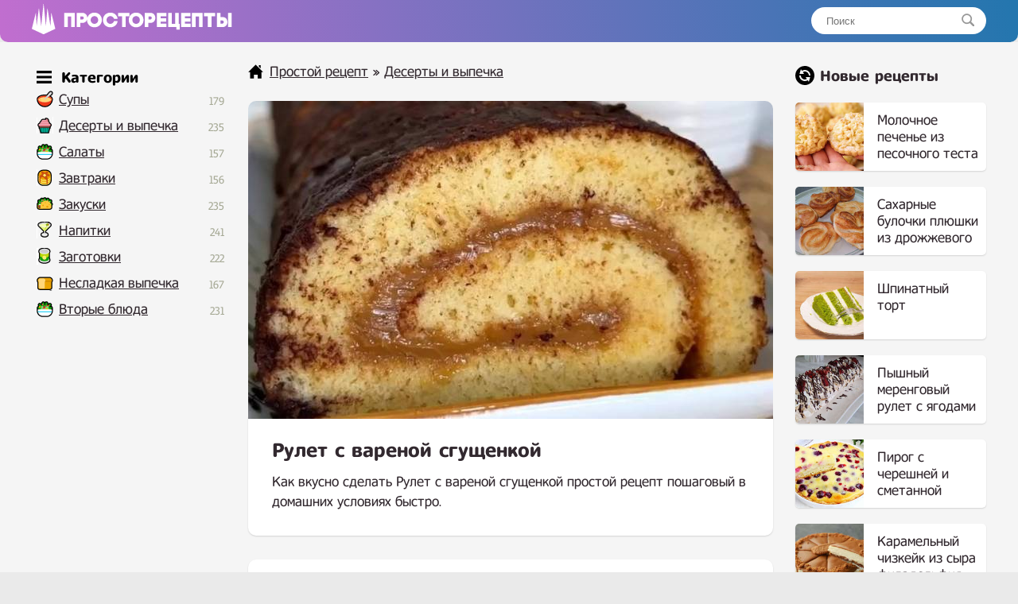

--- FILE ---
content_type: text/html; charset=UTF-8
request_url: https://prostorecepty.com/17157-rulet-s-varenoj-sguschenkoj.html
body_size: 8597
content:
<!DOCTYPE html>
<html lang="ru">
<head>

 
	<script async src="https://pagead2.googlesyndication.com/pagead/js/adsbygoogle.js?client=ca-pub-9829659006493648" crossorigin="anonymous" type="9a287d9ed86fc5bfe13bb87f-text/javascript"></script> 
<link rel="shortcut icon" href="/favicon.png"/>
<link media="screen" href="https://prostorecepty.com/templates/edarecipe/style.css" type="text/css" rel="stylesheet"/>
<meta name="viewport" content="width=device-width, initial-scale=1">
 <title>Рулет с вареной сгущенкой простой рецепт пошаговый</title>
<meta name="charset" content="utf-8">
<meta name="title" content="Рулет с вареной сгущенкой простой рецепт пошаговый">
<meta name="description" content="Как вкусно сделать Рулет с вареной сгущенкой простой рецепт пошаговый в домашних условиях быстро. Ингредиенты для теста: ◽️Мука - 170 гр ◽️Сахар - 200 гр ◽️Яйца - 5 шт ◽️Ванилин - 1/2 ч.л ◽️Разрыхлитель - 1 ч.л ◽️Соль - щепотка Для начинки ◽️Вареная сгущёнка - 1 банка (или варенье) Для глазури:">
<link rel="canonical" href="https://prostorecepty.com/17157-rulet-s-varenoj-sguschenkoj.html">
<link rel="alternate" type="application/rss+xml" title="Простой рецепт RSS" href="https://prostorecepty.com/rss.xml">
<link rel="search" type="application/opensearchdescription+xml" title="Простой рецепт" href="https://prostorecepty.com/index.php?do=opensearch">
<link rel="preconnect" href="https://prostorecepty.com/" fetchpriority="high">
<meta property="twitter:title" content="Рулет с вареной сгущенкой простой рецепт пошаговый">
<meta property="twitter:url" content="https://prostorecepty.com/17157-rulet-s-varenoj-sguschenkoj.html">
<meta property="twitter:card" content="summary_large_image">
<meta property="twitter:image" content="https://prostorecepty.com/uploads/posts/2023-01/1674847924_screenshot_24.jpg">
<meta property="twitter:description" content="Как вкусно сделать Рулет с вареной сгущенкой простой рецепт пошаговый в домашних условиях быстро. Ингредиенты для теста: ◽️Мука - 170 гр ◽️Сахар - 200 гр ◽️Яйца - 5 шт ◽️Ванилин - 1/2 ч.л ◽️Разрыхлитель - 1 ч.л ◽️Соль - щепотка Для начинки ◽️Вареная сгущёнка - 1 банка (или варенье) Для глазури:">
<meta property="og:type" content="article">
<meta property="og:site_name" content="Простой рецепт">
<meta property="og:title" content="Рулет с вареной сгущенкой простой рецепт пошаговый">
<meta property="og:url" content="https://prostorecepty.com/17157-rulet-s-varenoj-sguschenkoj.html">
<meta property="og:image" content="https://prostorecepty.com/uploads/posts/2023-01/1674847924_screenshot_24.jpg">
<meta property="og:description" content="Как вкусно сделать Рулет с вареной сгущенкой простой рецепт пошаговый в домашних условиях быстро. Ингредиенты для теста: ◽️Мука - 170 гр ◽️Сахар - 200 гр ◽️Яйца - 5 шт ◽️Ванилин - 1/2 ч.л ◽️Разрыхлитель - 1 ч.л ◽️Соль - щепотка Для начинки ◽️Вареная сгущёнка - 1 банка (или варенье) Для глазури:">

 
 
<script type="application/ld+json">{"@context":"https://schema.org","@graph":[{"@type":"BreadcrumbList","@context":"https://schema.org/","itemListElement":[{"@type":"ListItem","position":1,"item":{"@id":"https://prostorecepty.com/","name":"Простой рецепт"}},{"@type":"ListItem","position":2,"item":{"@id":"https://prostorecepty.com/prostye-deserty-i-vypechka-recepty/","name":"Десерты и выпечка"}},{"@type":"ListItem","position":3,"item":{"@id":"https://prostorecepty.com/17157-rulet-s-varenoj-sguschenkoj.html","name":"Рулет с вареной сгущенкой простой рецепт пошаговый"}}]}]}</script>
 <script type="9a287d9ed86fc5bfe13bb87f-text/javascript">window.yaContextCb=window.yaContextCb||[]</script>
<script src="https://yandex.ru/ads/system/context.js" async type="9a287d9ed86fc5bfe13bb87f-text/javascript"></script>
</head>
<body>
<div class="eerwttwttt" id="tooppp">
	<div class="eeedxxcccc">
		<a href="/" class="eeerrddffff">
		<img src="/templates/edarecipe/img/logo11.png" alt="лого" style="width: 30px; margin-top: -3px; margin-right: 10px; float: left;">
		<img src="/templates/edarecipe/img/logo22.png" alt="Prostorecepty" class="eeeadgggtt">
		</a>
<div class="eerreeeeed">
			<form action="#" name="searchform" method="post">
				<input type="hidden" name="do" value="search">
				<input type="hidden" name="subaction" value="search">
				<input id="story" name="story" placeholder="Поиск" type="text"><button></button>
			</form>
		</div>
  <nav class="navbar">
    <span class="navbar-toggle" id="js-navbar-toggle">
            <i class="fas fa-bars"></i>
        </span>
    <ul class="main-nav eerrtyygvvb" id="js-menu">

    	<span class="iiihhjjttttt eeeefffeef">
<svg xmlns="http://www.w3.org/2000/svg" width="24" height="24" viewBox="0 0 24 24" class="svggggg" style="    width: 19px;
    float: inherit;
    margin-left: 4px;
    margin-bottom: -5px;
    margin-right: -3px;"><path d="M24 6h-24v-4h24v4zm0 4h-24v4h24v-4zm0 8h-24v4h24v-4z"/></svg> Категории
</span>


<li class="eeeicona ico_41"><a href="https://prostorecepty.com/prostye-supy-recepty/">Супы</a><span class="eeerrttyyy">179</span>
							</li>

   <li class="eeeicona ico_9"><a href="https://prostorecepty.com/prostye-deserty-i-vypechka-recepty/">Десерты и выпечка</a><span class="eeerrttyyy">235</span>
							</li>
							<li class="eeeicona ico_2"><a href="https://prostorecepty.com/prostye-salaty-recepty/">Салаты</a><span class="eeerrttyyy">157</span></li>
							<li class="eeeicona ico_3"><a href="https://prostorecepty.com/zavtraki-prostye-i-vkusnye-recepty/">Завтраки</a><span class="eeerrttyyy">156</span>
							</li>
							<li class="eeeicona ico_5"><a href="https://prostorecepty.com/zakuski-prostye-i-vkusnye-recepty/">Закуски</a><span class="eeerrttyyy">235</span>
							</li>
							<li class="eeeicona ico_7"><a href="https://prostorecepty.com/prostye-napitki-recepty/">Напитки</a><span class="eeerrttyyy">241</span>
							</li>
							<li class="eeeicona ico_10"><a href="https://prostorecepty.com/prostye-zagotovki-recepty/">Заготовки</a><span class="eeerrttyyy">222</span>
							</li>
							<li class="eeeicona ico_11"><a href="https://prostorecepty.com/nesladkaja-vypechka-recepty/">Несладкая выпечка</a><span class="eeerrttyyy">167</span>
							</li>
							<li class="eeeicona ico_2"><a href="https://prostorecepty.com/prostye-vtorye-bljuda-recepty/">Вторые блюда</a><span class="eeerrttyyy">231</span>
							</li>


    </ul>



  </nav>



  <script type="9a287d9ed86fc5bfe13bb87f-text/javascript">

let mainNav = document.getElementById("js-menu");
let navBarToggle = document.getElementById("js-navbar-toggle");

navBarToggle.addEventListener("click", function() {
  mainNav.classList.toggle("active");
});


</script>



	</div>
</div>
<div class="eeedccccv">
	<div class="eeedxxcccc">
		<div class="eeeedrrrtt">
			
			<div class="eeeraddaa">
				   

				 <div class="speedbar"> <svg xmlns="http://www.w3.org/2000/svg" width="24" height="24" viewBox="0 0 24 24" class="svggggg" style="width: 19px;"><path d="M21 13v10h-6v-6h-6v6h-6v-10h-3l12-12 12 12h-3zm-1-5.907v-5.093h-3v2.093l3 3z"/></svg> <a href="https://prostorecepty.com/">Простой рецепт</a> » <a href="https://prostorecepty.com/prostye-deserty-i-vypechka-recepty/">Десерты и выпечка</a>  </div>  

				  



				
 

<div class="textcattttt">
     
    <div> <div itemscope itemtype="http://schema.org/Recipe">
  <div class="eeeeqaaddd">
    <img src="/uploads/posts/2023-01/1674847924_screenshot_24.jpg" class="photo result-photo" alt="Рулет с вареной сгущенкой рецепт" itemprop="image">
    <div class="eerttnhnn shadowww">
      <h1 itemprop="name"> Рулет с вареной сгущенкой</h1>

     <div itemprop="description">
      Как вкусно сделать Рулет с вареной сгущенкой простой рецепт пошаговый в домашних условиях быстро.</div>
    </div>




<div id="yandex_rtb_R-A-1832139-3" style="margin-top: 25px;"></div>
<script type="9a287d9ed86fc5bfe13bb87f-text/javascript">window.yaContextCb.push(()=>{
  Ya.Context.AdvManager.render({
    renderTo: 'yandex_rtb_R-A-1832139-3',
    blockId: 'R-A-1832139-3'
  })
})</script>










     
 
 





   
    <div class="eeerervvvc shadowww" itemprop="recipeIngredient">

       <p class="eeeuiiioo">
      Ингредиенты<a href="#" onclick="if (!window.__cfRLUnblockHandlers) return false; javascript:window.open('/adminla3000.php?mod=editnews&action=editnews&id=17157')" style="color: #FFF;" data-cf-modified-9a287d9ed86fc5bfe13bb87f-="">.</a>
    </p>

       Ингредиенты для теста:<br>◽️Мука - 170 гр<br>◽️Сахар - 200 гр<br>◽️Яйца - 5 шт<br>◽️Ванилин - 1/2 ч.л<br>◽️Разрыхлитель - 1 ч.л<br>◽️Соль - щепотка<br><br>Для начинки<br>◽️Вареная сгущёнка - 1 банка (или варенье)<br><br>Для глазури:<br>◽️Масло сливочное - 100 гр<br>◽️Сахар - 4 ст.л<br>◽️Какао - 2 ст. л.

    </div>



     
    <div style="clear:both">
    </div>
    <h2 itemprop="keywords" class="kkkey">Как приготовить Рулет с вареной сгущенкой простой рецепт</h2>






<ins class="adsbygoogle"
     style="display:block; text-align:center;"
     data-ad-layout="in-article"
     data-ad-format="fluid"
     data-ad-client="ca-pub-9829659006493648"
     data-ad-slot="2854858158"></ins>
<script type="9a287d9ed86fc5bfe13bb87f-text/javascript">
     (adsbygoogle = window.adsbygoogle || []).push({});
</script>




    <div class="instructions" itemprop="recipeInstructions">
        
      <div class=" instruction">
        <span class="eeevvvggg">1. </span> Соедините все ингредиенты для теста, перемешайте и выложите на пергамент, распределите по всему пергаменту и отправьте с духовку на 10 минут при 180 гр.
      </div>
          <img class="xfieldimage kartinka-2" src="/uploads/posts/2023-01/1674847935_screenshot_26.jpg" alt=""> 
      <div class=" instruction">
        <span class="eeevvvggg">2. </span> Тем временем в небольшой кастрюле, растопите масло, сахар и какао.
      </div>
        

   

 
<div style="width: 100%; overflow: hidden;">    
<div id="yandex_rtb_R-A-1832139-4" style="margin-bottom: 30px; border-radius: 10px; box-shadow: 0 1px 2px 0 rgb(0 0 0 / 14%);    overflow: hidden;"></div>
<script type="9a287d9ed86fc5bfe13bb87f-text/javascript">window.yaContextCb.push(()=>{
  Ya.Context.AdvManager.render({
    renderTo: 'yandex_rtb_R-A-1832139-4',
    blockId: 'R-A-1832139-4'
  })
})</script>
</div>





       


       <img class="xfieldimage kartinka-3" src="/uploads/posts/2023-01/1674847933_screenshot_25.jpg" alt=""> 
      <div class=" instruction">
        <span class="eeevvvggg">3. </span> Через 10 минут достаньте бисквит, пока он горячий, смажьте вареной сгущёнкой, сверните в рулет и облейте глазурью.
      </div>
         <img class="xfieldimage kartinka-4" src="/uploads/posts/2023-01/1674847930_screenshot_23.jpg" alt=""> 
      <div class="instruction">
        <span class="eeevvvggg">4. </span> Если вы любите влажные рулеты, можете немного пропитать его сиропом.
      </div>
            
    </div>



     


  




    
 



 






   
  
<div class="eeedadffg"  style="    margin-top: -10px; margin-bottom: 20px;">
  <svg xmlns="http://www.w3.org/2000/svg" width="24" height="24" viewBox="0 0 24 24" class="svggggg" style="width: 22px;
    margin-top: 3px;
    display: block;"><path d="M19.615 3.184c-3.604-.246-11.631-.245-15.23 0-3.897.266-4.356 2.62-4.385 8.816.029 6.185.484 8.549 4.385 8.816 3.6.245 11.626.246 15.23 0 3.897-.266 4.356-2.62 4.385-8.816-.029-6.185-.484-8.549-4.385-8.816zm-10.615 12.816v-8l8 3.993-8 4.007z"/></svg> Видео источник ниже 👇

</div>

  <script type="9a287d9ed86fc5bfe13bb87f-text/javascript">
function viewDiv(){
  document.getElementById("div1").style.display = "block";
document.getElementById("div2").style.display = "none";
};
</script>

<style>
#div1{
  display: none;
}
</style>



    <div class="video">

<div class="click-for-video" onmousedown="if (!window.__cfRLUnblockHandlers) return false; viewDiv()" id="div2" data-cf-modified-9a287d9ed86fc5bfe13bb87f-="">
        <img src="/uploads/posts/2023-01/1674847924_screenshot_24.jpg" class="eeerrdaaa" alt="Видео Рулет с вареной сгущенкой рецепт">
        <img src="/templates/edarecipe/img/playyy.png" class="flickr" alt="Смотреть">
</div>



 

 <small id="div1">   <center>
<iframe class="instagram-media instagram-media-rendered" id="instagram-embed-0" src="https://www.instagram.com/reel/Cny9M-iM7Rf/embed/?cr=1&amp;v=14&amp;wp=1080&amp" allowtransparency="true" allowfullscreen="true" frameborder="0" height="883" data-instgrm-payload-id="instagram-media-payload-0" scrolling="no" style="background: white; max-width: 540px; width: calc(100% - 2px); border-radius: 3px; border: 1px solid rgb(219, 219, 219); box-shadow: none; display: block; margin: 0px 0px 12px; min-width: 326px; padding: 0px;"></iframe>
</center></small>

 



  </div>
    




 </div>





<ins class="adsbygoogle"
     style="display:block"
     data-ad-client="ca-pub-9829659006493648"
     data-ad-slot="7603518309"
     data-ad-format="auto"
     data-full-width-responsive="true"></ins>
<script type="9a287d9ed86fc5bfe13bb87f-text/javascript">
     (adsbygoogle = window.adsbygoogle || []).push({});
</script>





   <div class="eeedadffg">
         <svg xmlns="http://www.w3.org/2000/svg" width="24" height="24" viewBox="0 0 24 24" class="svggggg" style="width: 22px;"><path d="M21.698 10.658l2.302 1.342-12.002 7-11.998-7 2.301-1.342 9.697 5.658 9.7-5.658zm-9.7 10.657l-9.697-5.658-2.301 1.343 11.998 7 12.002-7-2.302-1.342-9.7 5.657zm12.002-14.315l-12.002-7-11.998 7 11.998 7 12.002-7z"/></svg> Похожие рецепты
      </div>
  <div class="eeerrttta" >
   
       <a href="https://prostorecepty.com/5920-tort-zolotoj-kljuchik-s-varenoj-sguschenkoj-domashnij.html"  class="eeerrfghhhh2"><div class="eeefffedfs2"><div class="eeexsddfff2 shadowww"><img src="/uploads/posts/2022-02/thumbs/1644598210_screenshot_89.jpg" alt="Торт Золотой Ключик с вареной сгущенкой домашний"> <span>Торт Золотой Ключик с вареной сгущенкой домашний</span></div></div></a><a href="https://prostorecepty.com/14181-shokoladnyj-rulet-so-sguschenkoj.html"  class="eeerrfghhhh2"><div class="eeefffedfs2"><div class="eeexsddfff2 shadowww"><img src="/uploads/posts/2022-11/thumbs/1667573844_screenshot_20.jpg" alt="Шоколадный рулет со сгущенкой"> <span>Шоколадный рулет со сгущенкой</span></div></div></a><a href="https://prostorecepty.com/20063-pirog-s-chernikoj-i-tvorogom.html"  class="eeerrfghhhh2"><div class="eeefffedfs2"><div class="eeexsddfff2 shadowww"><img src="/uploads/posts/2023-08/thumbs/1692383327_screenshot_34.jpg" alt="Пирог с черникой и творогом"> <span>Пирог с черникой и творогом</span></div></div></a><a href="https://prostorecepty.com/17921-tort-s-ananasom.html"  class="eeerrfghhhh2"><div class="eeefffedfs2"><div class="eeexsddfff2 shadowww"><img src="/uploads/posts/2023-04/thumbs/1681715041_screenshot_11.jpg" alt="Торт с ананасом"> <span>Торт с ананасом</span></div></div></a><a href="https://prostorecepty.com/9135-vishnevyj-pirog-v-duhovke-vkusnyj.html"  class="eeerrfghhhh2"><div class="eeefffedfs2"><div class="eeexsddfff2 shadowww"><img src="/uploads/posts/2022-07/thumbs/1657757296_screenshot_51.jpg" alt="Вишневый пирог в духовке вкусный"> <span>Вишневый пирог в духовке вкусный</span></div></div></a><a href="https://prostorecepty.com/13299-tykvennyj-mannik-pirog-v-duhovke.html"  class="eeerrfghhhh2"><div class="eeefffedfs2"><div class="eeexsddfff2 shadowww"><img src="/uploads/posts/2022-10/thumbs/1666359473_screenshot_115.jpg" alt="Тыквенный манник пирог в духовке"> <span>Тыквенный манник пирог в духовке</span></div></div></a>
    </div>



<div style="clear: both;    margin-bottom: 10px;"></div>


<div id="yandex_rtb_R-A-1832139-5"></div>



<div class="ec-rating-total">
    
<div style="float: left; font-weight: 700;">Рейтинг: </div>

    <div class="ec-stars ec-rating-total__stars" title="4.7" itemprop="aggregateRating" itemscope="" itemtype="http://schema.org/AggregateRating">
        <span style="width: 95%"></span>
                        <meta itemprop="ratingValue" content="4.7">
                <meta itemprop="bestRating" content="5">
                <meta itemprop="worstRating" content="1">
                <meta itemprop="ratingCount" content="15">        
            </div>

            <div class="ec-rating-total__digit">
        4.7 </div>

    <div class="ec-rating-total__count">(15) отзывов</div>
</div>
































 

 

 

 

  
   


</div>






 

</div> 
</div>


			</div>
			 
		</div>
		
		<div class="eeeddvbbbb">
			<div class="eeerrrtyyyy">
	
<svg xmlns="http://www.w3.org/2000/svg" width="24" height="24" viewBox="0 0 24 24" style="margin-bottom: -5px;"><path d="M12 0c-6.627 0-12 5.373-12 12s5.373 12 12 12 12-5.373 12-12-5.373-12-12-12zm5 20l-1.359-2.038c-1.061.653-2.305 1.038-3.641 1.038-3.859 0-7-3.14-7-7h2c0 2.757 2.243 5 5 5 .927 0 1.786-.264 2.527-.708l-1.527-2.292h5.719l-1.719 6zm0-8c0-2.757-2.243-5-5-5-.927 0-1.786.264-2.527.708l1.527 2.292h-5.719l1.719-6 1.359 2.038c1.061-.653 2.305-1.038 3.641-1.038 3.859 0 7 3.14 7 7h-2z"/></svg>

				Новые рецепты
			</div>
		

  
			<a href="https://prostorecepty.com/25849-molochnoe-pechene-iz-pesochnogo-testa.html" class="eeerrfghhhh"><div class="eeefffedfs"><div class="eeexsddfff"><img src="/uploads/posts/2024-10/thumbs/novinka-pechene-s-sekretom-vozdushnoe-oblachko-pechene-k-chaju_-v-magazine-takogo-net-vypechka_-1.jpg" alt="Молочное печенье из песочного теста"> <span>Молочное печенье из песочного теста</span></div></div></a><a href="https://prostorecepty.com/25842-saharnye-bulochki-pljushki-iz-drozhzhevogo-testa.html" class="eeerrfghhhh"><div class="eeefffedfs"><div class="eeexsddfff"><img src="/uploads/posts/2024-08/thumbs/saharnye-bulochki-pljushki-ochen-vkusnye-i-neobychnye_-3.jpg" alt="Сахарные булочки плюшки из дрожжевого теста"> <span>Сахарные булочки плюшки из дрожжевого теста</span></div></div></a><a href="https://prostorecepty.com/25831-shpinatnyj-tort.html" class="eeerrfghhhh"><div class="eeefffedfs"><div class="eeexsddfff"><img src="/uploads/posts/2024-07/thumbs/vse-ischut-recept-jetogo-torta-naturalnyj-cvet-biskvita-bez-krasitelej.jpg" alt="Шпинатный торт"> <span>Шпинатный торт</span></div></div></a><a href="https://prostorecepty.com/25819-pyshnyj-merengovyj-rulet-s-jagodami.html" class="eeerrfghhhh"><div class="eeefffedfs"><div class="eeexsddfff"><img src="/uploads/posts/2024-06/thumbs/pyshnyj-merengovyj-rulet-poluchitsja-samyj-prostoj-recept_-4.jpg" alt="Пышный меренговый рулет с ягодами"> <span>Пышный меренговый рулет с ягодами</span></div></div></a><a href="https://prostorecepty.com/25813-pirog-s-chereshnej-i-smetannoj-zalivkoj.html" class="eeerrfghhhh"><div class="eeefffedfs"><div class="eeexsddfff"><img src="/uploads/posts/2024-06/thumbs/on-potrjasajuschij_vkusnee-torta-pirogkotoryj-pokorit-vas-jagodnyj-pirog-s-kremovoj-nachinkoj-1.jpg" alt="Пирог с черешней и сметанной заливкой"> <span>Пирог с черешней и сметанной заливкой</span></div></div></a><a href="https://prostorecepty.com/25806-karamelnyj-chizkejk-iz-syra-filadelfija.html" class="eeerrfghhhh"><div class="eeefffedfs"><div class="eeexsddfff"><img src="/uploads/posts/2024-05/thumbs/chizkejk-lotus-biscoff-populjarnyj-desert-s-nezabyvaemym-vkusom-6.jpg" alt="Карамельный чизкейк из сыра филадельфия"> <span>Карамельный чизкейк из сыра филадельфия</span></div></div></a><a href="https://prostorecepty.com/25803-pp-konfety-s-finikami-i-semechkami.html" class="eeerrfghhhh"><div class="eeefffedfs"><div class="eeexsddfff"><img src="/uploads/posts/2024-05/thumbs/jak-prigotuvati-korisni-cukerki-vdoma-recept-pp-cukerok-bez-cukru.jpg" alt="ПП конфеты с финиками и семечками"> <span>ПП конфеты с финиками и семечками</span></div></div></a><a href="https://prostorecepty.com/25797-pesochnoe-pechene-s-kremom-iz-sguschenki-i-orehami.html" class="eeerrfghhhh"><div class="eeefffedfs"><div class="eeexsddfff"><img src="/uploads/posts/2024-05/thumbs/pesochnoe-pechene-s-kremom-iz-sguschenki-s-orehovoj-kroshkoj-5.jpg" alt="Песочное печенье с кремом из сгущенки и орехами"> <span>Песочное печенье с кремом из сгущенки и орехами</span></div></div></a><a href="https://prostorecepty.com/25796-domashnij-snikers-iz-arahisa-bez-sahara.html" class="eeerrfghhhh"><div class="eeefffedfs"><div class="eeexsddfff"><img src="/uploads/posts/2024-05/thumbs/desert-snikers-bez-muki-i-sahara-s-domashnej-sguschenkoj-iz-tvoroga.jpg" alt="Домашний Сникерс из арахиса без сахара"> <span>Домашний Сникерс из арахиса без сахара</span></div></div></a><a href="https://prostorecepty.com/25790-limonnyj-pirog-s-povidlom-jablochnym.html" class="eeerrfghhhh"><div class="eeefffedfs"><div class="eeexsddfff"><img src="/uploads/posts/2024-05/thumbs/recept-iz-tetradki-moej-mamy_-prostoj-i-vkusnyj-recept-piroga-s-limonom-4.jpg" alt="Лимонный пирог с повидлом яблочным"> <span>Лимонный пирог с повидлом яблочным</span></div></div></a><a href="https://prostorecepty.com/25789-jablochnyj-pirog-na-jogurte-v-duhovke.html" class="eeerrfghhhh"><div class="eeefffedfs"><div class="eeexsddfff"><img src="/uploads/posts/2024-05/thumbs/jablochnyj-pirog-kotoryj-taet-vo-rtu-za-5-minut-raboty-samyj-prostoj-i-vkusnyj-recept-bez-miksera-3.jpg" alt="Яблочный пирог на йогурте в духовке"> <span>Яблочный пирог на йогурте в духовке</span></div></div></a><a href="https://prostorecepty.com/25782-domashnie-imbirnye-prjaniki-s-medom.html" class="eeerrfghhhh"><div class="eeefffedfs"><div class="eeexsddfff"><img src="/uploads/posts/2024-05/thumbs/imbirnye-prjaniki-recept-testa-imbirnye-prjaniki-domashnie.jpg" alt="Домашние имбирные пряники с медом"> <span>Домашние имбирные пряники с медом</span></div></div></a><a href="https://prostorecepty.com/25781-ajsing-belkovaja-glazur-dlja-imbirnyh-prjanikov.html" class="eeerrfghhhh"><div class="eeefffedfs"><div class="eeexsddfff"><img src="/uploads/posts/2024-05/thumbs/ajsing-belkovaja-glazur-dlja-imbirnyh-prjanikov-receptajsing-rospis-prjanika-deda-moroza_-ajsing-3.jpg" alt="Айсинг белковая глазурь для имбирных пряников"> <span>Айсинг белковая глазурь для имбирных пряников</span></div></div></a><a href="https://prostorecepty.com/25773-biskvitnyj-tort-mango-klubnika.html" class="eeerrfghhhh"><div class="eeefffedfs"><div class="eeexsddfff"><img src="/uploads/posts/2024-04/thumbs/tort-_klubnika-mango_-velikolepnyj-vkus-1.jpg" alt="Бисквитный торт Манго Клубника"> <span>Бисквитный торт Манго Клубника</span></div></div></a><a href="https://prostorecepty.com/25768-pashalnye-venochki-bulochki.html" class="eeerrfghhhh"><div class="eeefffedfs"><div class="eeexsddfff"><img src="/uploads/posts/2024-04/thumbs/405-pashalnye-venochki-iz-drozhzhevogo-testa-vkusnaja-vypechka-na-pashu-1.jpg" alt="Пасхальные веночки булочки"> <span>Пасхальные веночки булочки</span></div></div></a><a href="https://prostorecepty.com/25767-pp-jablochnyj-pirog-s-ovsjankoj-bez-muki-bez-sahara-i-bez-jaic.html" class="eeerrfghhhh"><div class="eeefffedfs"><div class="eeexsddfff"><img src="/uploads/posts/2024-04/thumbs/405-sochnyj-jablochnyj-pirog-bez-muki-bez-sahara-bez-jaic-mnogo-mnogo-jablok.jpg" alt="ПП яблочный пирог с овсянкой без муки, без сахара и без яиц"> <span>ПП яблочный пирог с овсянкой без муки, без сахара и без яиц</span></div></div></a><a href="https://prostorecepty.com/25766-mussovyj-desert-s-kivi-limonom-i-klubnikoj.html" class="eeerrfghhhh"><div class="eeefffedfs"><div class="eeexsddfff"><img src="/uploads/posts/2024-04/thumbs/mussovyj-desert-s-kivi-i-klubnikoj-4.jpg" alt="Муссовый десерт с киви, лимоном и клубникой"> <span>Муссовый десерт с киви, лимоном и клубникой</span></div></div></a><a href="https://prostorecepty.com/25764-trajfly-krasnyj-barhat-s-klubnikoj-v-stakanchikah.html" class="eeerrfghhhh"><div class="eeefffedfs"><div class="eeexsddfff"><img src="/uploads/posts/2024-04/thumbs/trajfl-krasnyj-barhat-s-klubnichnym-konfitjurom-desert-v-stakanchikah-samyj-udachnyj-recept-7.jpg" alt="Трайфлы Красный Бархат с клубникой в стаканчиках"> <span>Трайфлы Красный Бархат с клубникой в стаканчиках</span></div></div></a><a href="https://prostorecepty.com/25759-shokoladnyj-mramornyj-tort-zebra-volna.html" class="eeerrfghhhh"><div class="eeefffedfs"><div class="eeexsddfff"><img src="/uploads/posts/2024-04/thumbs/shokoladnyj-tort-volna-nezhnyj-vlazhnyj-vozdushnyj-tort-na-den-rozhdenija-ljudaizikuk-tort-na-prazdnik.jpg" alt="Шоколадный мраморный торт Зебра Волна"> <span>Шоколадный мраморный торт Зебра Волна</span></div></div></a><a href="https://prostorecepty.com/25756-pechene-iz-apelsinovogo-soka-s-orehami-i-kuragoj.html" class="eeerrfghhhh"><div class="eeefffedfs"><div class="eeexsddfff"><img src="/uploads/posts/2024-04/thumbs/screenshot_226.jpg" alt="Печенье из апельсинового сока с орехами и курагой"> <span>Печенье из апельсинового сока с орехами и курагой</span></div></div></a> 

			 


			 


		</div>
		



		<div class="eeeerrtttt">
		</div>



		 










	</div>
	<div class="eeeerrtttt">
	</div>









</div>









<div class="eeenmmvv">
	<div class="eeedxxcccc">
		<div class="eeeghjjjj">
			<a href="/index.php?do=feedback">Контакты</a> © 2021 - 2024 prostorecepty.com.
		</div>
		<div style="float: right; margin-top: 3px;margin-right: 10px;display: none;">
			<!--LiveInternet counter-->
			<img id="licnt73B3" width="88" height="15" style="border:0" title="LiveInternet: показано число посетителей за сегодня" src="[data-uri]" alt=""/>
			<script type="9a287d9ed86fc5bfe13bb87f-text/javascript">(function(d,s){d.getElementById("licnt73B3").src=
"https://counter.yadro.ru/hit?t25.5;r"+escape(d.referrer)+
((typeof(s)=="undefined")?"":";s"+s.width+"*"+s.height+"*"+
(s.colorDepth?s.colorDepth:s.pixelDepth))+";u"+escape(d.URL)+
";h"+escape(d.title.substring(0,150))+";"+Math.random()})
(document,screen)</script>
			<!--/LiveInternet-->

 

		</div>
	</div>
</div>
 


 

 <script type="9a287d9ed86fc5bfe13bb87f-text/javascript">

var prevScrollpos = window.pageYOffset;
window.onscroll = function() {
  var currentScrollPos = window.pageYOffset;
  if (prevScrollpos > currentScrollPos) {
    document.getElementById("tooppp").style.top = "0";
  } else {
    document.getElementById("tooppp").style.top = "-53px";
  }
  prevScrollpos = currentScrollPos;
}

</script>


 

<script type="9a287d9ed86fc5bfe13bb87f-text/javascript">window.yaContextCb.push(()=>{
  Ya.Context.AdvManager.renderFeed({
    renderTo: 'yandex_rtb_R-A-1832139-5',
    blockId: 'R-A-1832139-5'
    })
  })
  window.yaContextCb.push(() => {
    Ya.Context.AdvManager.render({
      blockId: 'R-A-1832139-1',
      type: 'floorAd' // topAd или floorAd
    })
  })
  const feed = document.getElementById('yandex_rtb_R-A-1832139-5'); // ID из поля renderTo
  const callback = (entries) => {
    entries.forEach((entry) => {
      if (entry.isIntersecting) {
        Ya.Context.AdvManager.destroy({blockId: 'R-A-1832139-1'});
      }
    });
  };
  const observer = new IntersectionObserver(callback, {
    threshold: 0,
  });
  observer.observe(feed);
</script>




<script type="9a287d9ed86fc5bfe13bb87f-text/javascript">
setTimeout(function(){

window.yaContextCb.push(()=>{
  Ya.Context.AdvManager.render({
    "blockId": "R-A-1832139-2",
    "type": "fullscreen",
    "platform": "touch"
  })
})

}, 11000);
</script>




<style>
    
 .loppeeprr {padding: 25px 30px;
    background-color: #fff;
    margin-top: 30px;
    border-radius: 10px;
    box-shadow: 0 1px 2px 0 rgb(0 0 0/14%);}
 

.loppeeprr  p img {
    float: left;
    border-radius: 40px;
    margin-right: 25px;
    margin-bottom: 10px;
}
    
    
    .ec-stars span {
    background: url(/uploads/ec-stars.png) 0 0 repeat-x;
    display: block;
    height: 16px;
    width: 0px;
}

.ec-stars {
    background: url(/uploads/ec-stars.png) 0 -16px repeat-x;
    width: 96px;
    height: 16px;
       margin: 4px 0;
}

.ec-rating-total__stars {
margin-right: 10px;
    float: left;
    margin-left: 9px;
}

.ec-rating-total__digit {
 margin-right: 10px; 
    font-weight: 700;
    color: #2f2f2f;float: left;
}

@media (max-width:670px) {
.eeeddvbbbb {display: none;}
}


</style>


<script src="/cdn-cgi/scripts/7d0fa10a/cloudflare-static/rocket-loader.min.js" data-cf-settings="9a287d9ed86fc5bfe13bb87f-|49" defer></script><script defer src="https://static.cloudflareinsights.com/beacon.min.js/vcd15cbe7772f49c399c6a5babf22c1241717689176015" integrity="sha512-ZpsOmlRQV6y907TI0dKBHq9Md29nnaEIPlkf84rnaERnq6zvWvPUqr2ft8M1aS28oN72PdrCzSjY4U6VaAw1EQ==" data-cf-beacon='{"version":"2024.11.0","token":"86483e1925144b88a25bd3edaaf78819","r":1,"server_timing":{"name":{"cfCacheStatus":true,"cfEdge":true,"cfExtPri":true,"cfL4":true,"cfOrigin":true,"cfSpeedBrain":true},"location_startswith":null}}' crossorigin="anonymous"></script>
</body>
</html>
<!--  -->


--- FILE ---
content_type: text/html; charset=utf-8
request_url: https://www.google.com/recaptcha/api2/aframe
body_size: 266
content:
<!DOCTYPE HTML><html><head><meta http-equiv="content-type" content="text/html; charset=UTF-8"></head><body><script nonce="7oaBx4E_LW7LqnOin570hw">/** Anti-fraud and anti-abuse applications only. See google.com/recaptcha */ try{var clients={'sodar':'https://pagead2.googlesyndication.com/pagead/sodar?'};window.addEventListener("message",function(a){try{if(a.source===window.parent){var b=JSON.parse(a.data);var c=clients[b['id']];if(c){var d=document.createElement('img');d.src=c+b['params']+'&rc='+(localStorage.getItem("rc::a")?sessionStorage.getItem("rc::b"):"");window.document.body.appendChild(d);sessionStorage.setItem("rc::e",parseInt(sessionStorage.getItem("rc::e")||0)+1);localStorage.setItem("rc::h",'1769098840218');}}}catch(b){}});window.parent.postMessage("_grecaptcha_ready", "*");}catch(b){}</script></body></html>